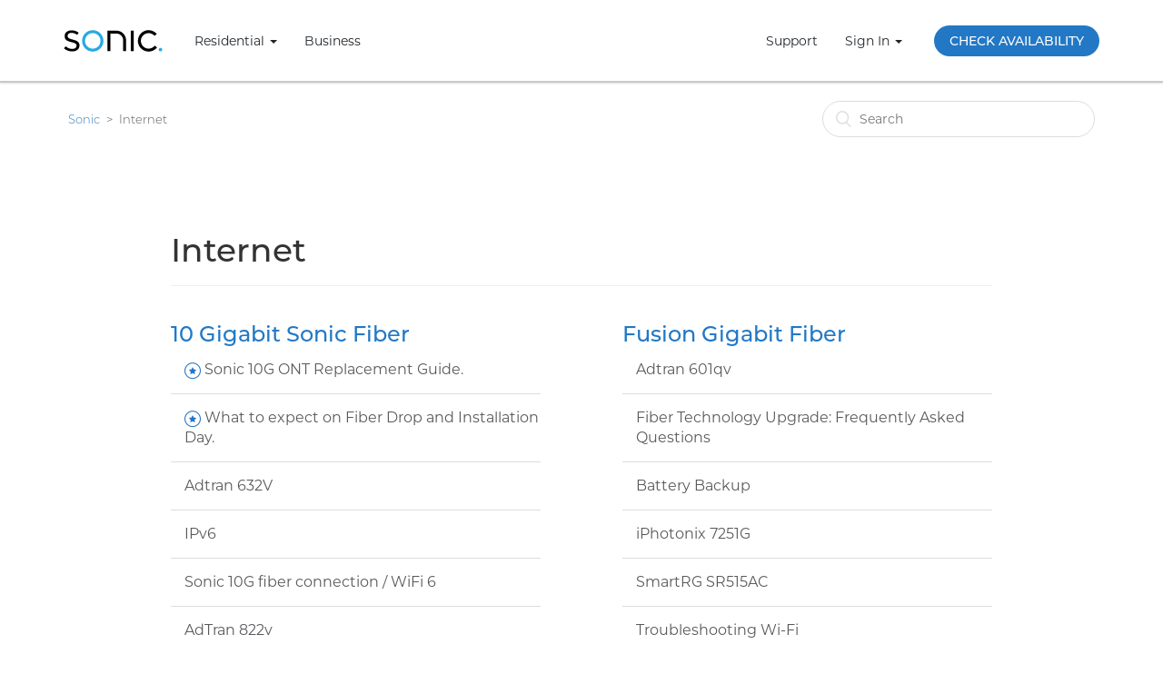

--- FILE ---
content_type: text/html; charset=utf-8
request_url: https://help.sonic.com/hc/en-us/categories/204473868-Internet
body_size: 8634
content:
<!DOCTYPE html>
<html dir="ltr" lang="en-US">
<head>
  <meta charset="utf-8" />
  <!-- v26823 -->


  <title>Internet &ndash; Sonic</title>

  <meta name="csrf-param" content="authenticity_token">
<meta name="csrf-token" content="">

  <link rel="canonical" href="https://help.sonic.com/hc/en-us/categories/204473868-Internet">
<link rel="alternate" hreflang="en-us" href="https://help.sonic.com/hc/en-us/categories/204473868-Internet">
<link rel="alternate" hreflang="x-default" href="https://help.sonic.com/hc/en-us/categories/204473868-Internet">

  <link rel="stylesheet" href="//static.zdassets.com/hc/assets/application-f34d73e002337ab267a13449ad9d7955.css" media="all" id="stylesheet" />
    <!-- Entypo pictograms by Daniel Bruce — www.entypo.com -->
    <link rel="stylesheet" href="//static.zdassets.com/hc/assets/theming_v1_support-e05586b61178dcde2a13a3d323525a18.css" media="all" />
  <link rel="stylesheet" type="text/css" href="/hc/theming_assets/1291260/3087948/style.css?digest=36423955794327">

  <link rel="icon" type="image/x-icon" href="/hc/theming_assets/01J9VWW231A6DNR83VCC34H6H7">

    <script src="//static.zdassets.com/hc/assets/jquery-ed472032c65bb4295993684c673d706a.js"></script>
    

  <meta name="viewport" content="width=device-width, initial-scale=1.0" />
<link type="text/css" rel="stylesheet" href="//cdn.jsdelivr.net/bootstrap/3.3.5/css/bootstrap.min.css" media="all">


<style type="text/css">
#scnry-hightail h2, #scnry-hightail .h2, #scnry-hightail .sidebar-articles h3 {
  font-style: normal;
  font-weight: 300; }

body, #scnry-hightail #confirmform p, #scnry-hightail h4, #scnry-hightail .h4, #scnry-hightail h5, #scnry-hightail .h5, #scnry-hightail p.lede.sans, #scnry-hightail .footer-blog-post-title {
  font-style: normal;
  font-weight: normal; }

#scnry-hightail .btn, #scnry-hightail .user-nav .login, #scnry-hightail .mktoForm button.mktoButton, #scnry-hightail .primary, #scnry-hightail .hero-heading, #scnry-hightail .main-navigation, #scnry-hightail .footer-hightail-icon-label, #scnry-hightail .footer-blog-post-date, #scnry-hightail .article-vote-question, #scnry-hightail .article-vote-count, #scnry-hightail .article-vote-up, #scnry-hightail .article-vote-down {
  font-style: normal;
  font-weight: normal; }

#scnry-hightail .sales-phone-location, #scnry-hightail .mktoForm .mktoRequiredField label.mktoLabel, #scnry-hightail #confirmform h2, #scnry-hightail h1, #scnry-hightail .h1, #scnry-hightail h3, #scnry-hightail .h3, #scnry-hightail p.bold {
  font-style: normal;
  font-weight: normal; }

#scnry-hightail .footer-numbers-title, #scnry-hightail .footer-newsletter-divider, #scnry-hightail .footer-blog-preview-title, #scnry-hightail .status-bar-label {
  font-style: normal;
  font-weight: normal; }

#scnry-hightail h1.secondary, #scnry-hightail h2.secondary, #scnry-hightail h3.secondary, #scnry-hightail h4.secondary, #scnry-hightail h5.secondary, #scnry-hightail h6.secondary, #scnry-hightail .page-hero-title, #scnry-hightail p.lede {
  font-style: normal;
  font-weight: normal; }
  
#strong, #b {
  font-style: normal;
  font-weight: normal; }
</style>

<style>body{font-family:Sonic,Montserrat,"Helvetica Neue",Arial,sans-serif}.navbar{margin-bottom:0;border-color:#ccc;background-color:#fff;box-shadow:0 2px 2px 0 rgba(0,0,0,.125)}.navbar>.container{min-height:69px}@media(min-width: 768px){.navbar>.container{display:flex;align-items:center;position:relative;min-height:89px}}@media(max-width: 767px){.navbar .navbar-header{display:flex;align-items:center;min-height:69px}}@media(min-width: 768px){.navbar .navbar-header{flex:0 0 auto;float:none}}.navbar .logo{margin-top:0;margin-bottom:0;margin-right:0;padding-left:0;padding-right:0}@media(max-width: 767px){.navbar .logo{flex:0 0 auto;order:1;margin-left:10px}}.navbar .logo img{display:block;width:auto;height:20px}@media(min-width: 768px){.navbar .logo img{height:24px}}.navbar .navbar-toggle{flex:0 0 auto;order:0;margin-left:10px;margin-right:0}@media(min-width: 375px){.navbar .navbar-toggle{margin-left:15px}}.navbar .region-navbar-cta{display:flex;align-items:center;position:absolute;top:0;right:10px;height:69px}@media(min-width: 375px){.navbar .region-navbar-cta{right:15px}}@media(min-width: 768px){.navbar .region-navbar-cta{display:block;position:static;height:auto;flex:0 0 auto}}.navbar .navbar-cta{display:flex;flex-direction:row-reverse}.navbar .navbar-cta a{border-radius:4px;padding:12px 8px;color:#fff;font-size:10px;line-height:1;font-weight:500;text-transform:uppercase;background-color:#2278c5}.navbar .navbar-cta a:hover,.navbar .navbar-cta a:focus{text-decoration:none;background-color:#4194de}@media(min-width: 375px){.navbar .navbar-cta a{border-radius:17px;padding:11px 16px;font-size:12px}}@media(min-width: 414px){.navbar .navbar-cta a{padding:10px 17px;font-size:14px}}@media(min-width: 768px){.navbar .navbar-collapse{flex:1 0 auto}}@media(max-width: 767px){.navbar .region-navigation{padding-top:10px;padding-bottom:10px}}@media(min-width: 768px){.navbar .region-navigation{display:flex;flex-direction:row-reverse;align-items:center}}@media(max-width: 767px){.navbar .navbar-nav{margin-top:0;margin-bottom:0}}@media(min-width: 768px){.navbar .navbar-nav{position:static;left:auto;bottom:auto}}@media(min-width: 768px){.navbar .navbar-right{margin-right:0}}.navbar .nav li{margin-bottom:0;font-size:14px;line-height:1}.navbar .nav li .dropdown-toggle{display:block}@media(max-width: 767px){.navbar .nav li .dropdown-toggle{padding:10px 15px}}.navbar .nav .dropdown-menu .divider{margin:0;height:10px;background-color:rgba(0,0,0,0)}@media(min-width: 768px){.navbar .nav>li>a{height:auto}.navbar .nav>li>a:hover,.navbar .nav>li>a:focus{background-color:rgba(0,0,0,0)}.navbar .nav>li>a.active-trail{color:#2278c5}}@media(max-width: 767px){.navbar .caret{display:none}}@media(max-width: 767px){.snc-nav-wrapper .dropdown>a{background-image:url("data:image/svg+xml,%3Csvg width='128px' height='128px' viewBox='0 0 128 128' version='1.1' xmlns='http://www.w3.org/2000/svg' xmlns:xlink='http://www.w3.org/1999/xlink'%3E%3Cg stroke='none' stroke-width='1' fill='none' fill-rule='evenodd'%3E%3Cpolygon fill='%23CCCCCC' points='48 0 48 48 0 48 0 80 48 80 48 128 80 128 80 80 128 80 128 48 80 48 80 0'%3E%3C/polygon%3E%3C/g%3E%3C/svg%3E");background-position:calc(100% - 15px) center;background-repeat:no-repeat;background-size:12px 12px}}@media(max-width: 767px){.snc-nav-wrapper .dropdown.open>a{background-image:url("data:image/svg+xml,%3Csvg width='128px' height='128px' viewBox='0 0 128 128' version='1.1' xmlns='http://www.w3.org/2000/svg' xmlns:xlink='http://www.w3.org/1999/xlink'%3E%3Cg stroke='none' stroke-width='1' fill='none' fill-rule='evenodd'%3E%3Cpolygon fill='%23CCCCCC' points='0 48 0 80 128 80 128 48'%3E%3C/polygon%3E%3C/g%3E%3C/svg%3E")}}.navbar-default .navbar-nav>li>a{color:#212529}@media(max-width: 767px){.navbar-default .navbar-nav>li>a:hover,.navbar-default .navbar-nav>li>a:focus{color:#fff;background-color:#2278c5}}.navbar-default .navbar-nav>li>a.snc-navbar-nav-item-highlight{color:#2278c5;font-weight:500;text-transform:uppercase}@media(max-width: 767px){.navbar-default .navbar-nav>li>a.snc-navbar-nav-item-highlight:hover,.navbar-default .navbar-nav>li>a.snc-navbar-nav-item-highlight:focus{color:#fff;background-color:#2278c5}}.navbar-default .navbar-nav>.open>a,.navbar-default .navbar-nav>.open>a:hover,.navbar-default .navbar-nav>.open>a:focus{color:#212529;background-color:rgba(0,0,0,0)}@media(max-width: 767px){.navbar-default .navbar-nav>.open>a:hover{color:#fff;background-color:#2278c5}}@media(max-width: 767px){.navbar-default .navbar-nav .open .dropdown-menu>li>a,.navbar-default .navbar-nav .open .dropdown-menu>li>a:focus{color:#212529;background-color:rgba(0,0,0,0)}.navbar-default .navbar-nav .open .dropdown-menu>li>a:hover{color:#fff;background-color:#2278c5}}@media(min-width: 768px){.navbar-nav{display:flex;flex-wrap:wrap;float:none;max-width:398px}}@media(min-width: 992px){.navbar-nav{flex-wrap:nowrap;max-width:none}}@media(min-width: 992px){.navbar-nav>li.snc-ml-lg-auto{margin-left:auto}}@media(min-width: 992px){.navbar-nav>li .dropdown-menu.dropdown-menu-r-lg{left:auto;right:0}}@media(min-width: 768px){.navbar-nav>li>a,.navbar-nav>li>.dropdown-toggle{padding:5px 10px}}@media(min-width: 992px){.navbar-nav>li>a,.navbar-nav>li>.dropdown-toggle{padding-top:10px;padding-bottom:10px}}@media(min-width: 1200px){.navbar-nav>li>a,.navbar-nav>li>.dropdown-toggle{padding-left:15px;padding-right:15px}}.dropdown-menu{border-color:#2278c5;border-width:4px 0 0;padding-top:10px;padding-bottom:10px}@media(max-width: 767px){.dropdown-menu{padding:0}}@media(min-width: 768px){.dropdown-menu{float:none}}.dropdown-menu>li>a{color:#212529;line-height:1}@media(max-width: 767px){.dropdown-menu>li>a{padding:10px 30px}}@media(min-width: 768px){.dropdown-menu>li>a{padding:5px 15px}}.dropdown-menu>li>a:hover,.dropdown-menu>li>a:active{color:#fff;background-color:#2278c5}.snc-subnav{list-style:none;padding-left:0}.snc-subnav>li>a{display:block;color:#212529}@media(max-width: 767px){.snc-subnav>li>a{padding:5px 15px 5px 35px;line-height:20px}}@media(min-width: 768px){.snc-subnav>li>a{padding:5px 10px 5px 30px}}.snc-subnav>li>a:hover,.snc-subnav>li>a:active{color:#fff;text-decoration:none;background-color:#2278c5}@media(min-width: 768px){.snc-nav-wrapper{margin-left:10px;margin-right:10px}}@media(min-width: 1200px){.snc-nav-wrapper{margin-left:20px;margin-right:20px}}.navbar .container{max-width:none}.navbar [role=button]{border-width:0;border-radius:0;text-align:match-parent}.navbar .nav li [role=button]{font-size:14px}.navbar>.nav>li{line-height:1}.navbar .dropdown-toggle{vertical-align:initial}.navbar .dropdown-toggle::after{content:none;display:none}.navbar .dropdown-menu [role=separator]{border-width:0}.snc-footer{color:#fff;font-size:16px;line-height:1.375;background-color:#000}@media(min-width: 768px){.snc-footer{display:flex}}.snc-footer h3{color:#fff;font-size:16px;line-height:1.375;font-weight:700}.snc-footer p,.snc-footer li{font-size:16px;line-height:1.375}.snc-footer a{color:#fff}.snc-footer__inner{padding-top:40px;padding-bottom:40px}@media(min-width: 768px){.snc-footer__inner{display:flex;flex-wrap:wrap}}@media(max-width: 767px){.snc-footer__logo{margin-bottom:20px}}.snc-footer__logo img{width:120px;height:auto}.snc-footer__nav{margin-bottom:20px}@media(min-width: 768px){.snc-footer__nav{width:560px;margin-left:auto}}@media(min-width: 992px){.snc-footer__nav{margin-right:auto}}@media(min-width: 1200px){.snc-footer__nav{width:720px}}.snc-footer__nav h3{margin-bottom:10px;font-size:12px;line-height:1.34375;text-transform:uppercase}.snc-footer__nav ul{list-style-type:none;margin-top:10px;margin-bottom:10px;padding-left:0}.snc-footer__nav ul:last-child{margin-bottom:0}.snc-footer__nav li{margin-top:5px;margin-bottom:5px;font-size:12px;line-height:1.34375}.snc-footer__nav li:last-child{margin-bottom:0}.snc-footer__nav-group-set{display:flex;flex-wrap:wrap;gap:20px}@media(min-width: 768px){.snc-footer__nav-group-set{flex-wrap:nowrap}}.snc-footer__nav-group{width:calc(50% - 10px)}@media(min-width: 768px){.snc-footer__nav-group{width:125px}}@media(min-width: 1200px){.snc-footer__nav-group{width:165px}}@media(max-width: 991px){.snc-footer__phone{margin-bottom:20px}}@media(min-width: 768px){.snc-footer__phone{width:100%}}@media(min-width: 992px){.snc-footer__phone{width:auto;font-size:24px;line-height:1;text-align:right}}@media(max-width: 767px){.snc-footer__social{margin-bottom:25px}}@media(min-width: 768px){.snc-footer__social{flex:1 1 auto;order:5;display:flex;justify-content:flex-end;align-items:flex-end}}.snc-footer__social a{display:flex;align-items:center;width:24px;height:24px;margin:5px}.snc-footer__social img{width:100%}.snc-footer__social-header h3{margin-bottom:10px;font-size:12px;line-height:1.34375;text-transform:uppercase}.snc-footer__social-set{display:flex;gap:10px;margin:-5px}.snc-footer__legal{display:flex;flex-wrap:wrap;gap:5px 20px;font-size:12px;line-height:1.34375}@media(min-width: 768px){.snc-footer__legal{align-content:flex-end;width:calc(100% - 344px)}}.snc-footer__legal-ypc a{display:flex;align-items:center;gap:5px}.snc-footer__legal-ypc a svg{width:30px;height:14px}.snc-footer .container{max-width:none}.snc-footer h3{margin-top:0}</style>

  <script type="text/javascript" src="/hc/theming_assets/1291260/3087948/script.js?digest=36423955794327"></script>
</head>
<body class="">
  
  
  

  <header id="navbar" role="banner" class="navbar navbar-static-top navbar-default">
  <div class="container">
    <div class="navbar-header">
      <a
        href="https://www.sonic.com/"
        class="logo navbar-btn pull-left"
      >
        <img
          src="/hc/theming_assets/01KAC7M6AEQ3HP8H3VK5G4BNH5"
          alt="Sonic"
          width="1000"
          height="220"
        />
      </a>
      <button
        type="button"
        class="navbar-toggle collapsed"
        data-toggle="collapse"
        data-target="#snc-navbar-collapse"
        aria-expanded="false"
      >
        <span class="sr-only">Toggle navigation</span>
        <span class="icon-bar"></span>
        <span class="icon-bar"></span>
        <span class="icon-bar"></span>
      </button>
    </div>
    <div
      class="collapse navbar-collapse"
      id="snc-navbar-collapse"
    >
      <nav role="navigation">
        <div class="snc-nav-wrapper">
          <ul class="nav navbar-nav">
            <li class="dropdown">
              <a
                href="#"
                class="dropdown-toggle"
                data-toggle="dropdown"
                role="button"
                aria-haspopup="true"
                aria-expanded="false"
              >Residential <span class="caret"></span></a>
              <ul class="dropdown-menu">
                <li>
                  <a href="https://www.sonic.com/residential/internet">Fiber Internet</a>
                </li>
                <li>
                  <a href="https://www.sonic.com/residential/phone">Phone</a>
                </li>
                <li>
                  <a href="https://www.sonic.com/tv">TV</a>
                </li>
                <li>
                  <a href="https://www.sonic.com/wifi">WiFi</a>
                </li>
                <li role="separator" class="divider"></li>
                <li>
                  <a href="https://www.sonic.com/communities">Communities</a>
                </li>
                <li>
                  <a href="https://www.sonic.com/referrals">Referral Program</a>
                </li>
              </ul>
            </li>
            <li>
              <a href="https://www.sonic.com/business">Business</a>
            </li>
            <li class="snc-ml-lg-auto">
              <a href="https://www.sonic.com/support">Support</a>
            </li>
            <li class="dropdown">
              <a
                href="#"
                class="dropdown-toggle"
                data-toggle="dropdown"
                role="button"
                aria-haspopup="true"
                aria-expanded="false"
              >Sign In <span class="caret"></span></a>
              <ul class="dropdown-menu dropdown-menu-r-lg">
                <li>
                  <a href="https://members.sonic.net/">Member Tools</a>
                </li>
                <li>
                  <a href="https://webmail.sonic.net/">Webmail</a>
                </li>
              </ul>
            </li>
          </ul>
        </div>
      </nav>
    </div>
    <div class="region-navbar-cta">
      <div class="navbar-cta">
        <a href="https://www.sonic.com/availability">Check Availability</a>
      </div>
    </div>
  </div>
  <script>
    document.addEventListener('DOMContentLoaded', function() {
      document.querySelectorAll('[data-toggle="collapse"]').forEach(function(collapse_toggle) {
        collapse_toggle.addEventListener('click', function(event) {
          event.preventDefault();

          let collapse_button = event.target.dataset.target ? event.target : event.target.closest('[data-target]');
          collapse_button.classList.toggle('collapsed');

          let status = collapse_button.getAttribute('aria-expanded');
          status = status == 'true' ? 'false' : 'true';
          collapse_button.setAttribute('aria-expanded', status);

          let collapse_target = document.querySelector(collapse_button.dataset.target);
          collapse_target.classList.toggle('in');

          status = collapse_target.getAttribute('aria-expanded');
          status = status == 'true' ? 'false' : 'true';
          collapse_target.setAttribute('aria-expanded', status);
        });
      });
      document.querySelectorAll('[data-toggle="dropdown"]').forEach(function(dropdown_toggle) {
        dropdown_toggle.addEventListener('click', function(event) {
          event.preventDefault();

          let status = event.target.getAttribute('aria-expanded');
          status = status == 'true' ? 'false' : 'true';
          event.target.setAttribute('aria-expanded', status);

          let dropdown_target = event.target.closest('.dropdown');
          dropdown_target.classList.toggle('open');
        });
      });
      window.addEventListener('click', function(event) {
        if (!event.target.matches('[data-toggle="dropdown"]')) {
          document.querySelectorAll('[data-toggle="dropdown"]').forEach(function(dropdown_toggle) {
            dropdown_toggle.setAttribute('aria-expanded', 'false');
  
            let dropdown_target = dropdown_toggle.closest('.dropdown');
            dropdown_target.classList.remove('open');
          });
        }
      });
    });
  </script>
</header>


  <main role="main">
    <div class="container-divider"></div>
<div class="container">
  <nav class="sub-nav">
    <ol class="breadcrumbs">
  
    <li title="Sonic">
      
        <a href="/hc/en-us">Sonic</a>
      
    </li>
  
    <li title="Internet">
      
        Internet
      
    </li>
  
</ol>

    <form role="search" class="search" data-search="" action="/hc/en-us/search" accept-charset="UTF-8" method="get"><input type="hidden" name="utf8" value="&#x2713;" autocomplete="off" /><input type="search" name="query" id="query" placeholder="Search" aria-label="Search" /></form>
  </nav>

  <div class="category-container">
    <div class="category-content">
      <header class="page-header">
        <h1>Internet</h1>
        
      </header>

      <div class="section-tree">
        
          <section class="section">
            <h3 class="section-tree-title">
              <a href="/hc/en-us/sections/1500001690101-10-Gigabit-Sonic-Fiber">10 Gigabit Sonic Fiber</a>
              
            </h3>
            
              <ul class="article-list">
                
                  <li class="article-list-item article-promoted">
                    
                      <span data-title="Promoted article" class="icon-star"></span>
                    
                    <a href="/hc/en-us/articles/27439806936855-Sonic-10G-ONT-Replacement-Guide" class="article-list-link">Sonic 10G ONT Replacement Guide.</a>
                  </li>
                
                  <li class="article-list-item article-promoted">
                    
                      <span data-title="Promoted article" class="icon-star"></span>
                    
                    <a href="/hc/en-us/articles/27424904410519-What-to-expect-on-Fiber-Drop-and-Installation-Day" class="article-list-link">What to expect on Fiber Drop and Installation Day.</a>
                  </li>
                
                  <li class="article-list-item">
                    
                    <a href="/hc/en-us/articles/28432007146647-Adtran-632V" class="article-list-link">Adtran 632V</a>
                  </li>
                
                  <li class="article-list-item">
                    
                    <a href="/hc/en-us/articles/15676915256343-IPv6" class="article-list-link">IPv6</a>
                  </li>
                
                  <li class="article-list-item">
                    
                    <a href="/hc/en-us/articles/8505092655895-Sonic-10G-fiber-connection-WiFi-6" class="article-list-link">Sonic 10G fiber connection / WiFi 6</a>
                  </li>
                
                  <li class="article-list-item">
                    
                    <a href="/hc/en-us/articles/7637193333271-AdTran-822v" class="article-list-link">AdTran 822v</a>
                  </li>
                
              </ul>
              
                <a href="/hc/en-us/sections/1500001690101-10-Gigabit-Sonic-Fiber" class="see-all-articles">
                  See all 7 articles
                </a>
              
            
          </section>
        
          <section class="section">
            <h3 class="section-tree-title">
              <a href="/hc/en-us/sections/207109788-Fusion-Gigabit-Fiber">Fusion Gigabit Fiber</a>
              
            </h3>
            
              <ul class="article-list">
                
                  <li class="article-list-item">
                    
                    <a href="/hc/en-us/articles/24089220905879-Adtran-601qv" class="article-list-link">Adtran 601qv</a>
                  </li>
                
                  <li class="article-list-item">
                    
                    <a href="/hc/en-us/articles/4417350026007-Fiber-Technology-Upgrade-Frequently-Asked-Questions" class="article-list-link">Fiber Technology Upgrade: Frequently Asked Questions</a>
                  </li>
                
                  <li class="article-list-item">
                    
                    <a href="/hc/en-us/articles/360017763933-Battery-Backup" class="article-list-link">Battery Backup</a>
                  </li>
                
                  <li class="article-list-item">
                    
                    <a href="/hc/en-us/articles/360017192993-iPhotonix-7251G" class="article-list-link">iPhotonix 7251G</a>
                  </li>
                
                  <li class="article-list-item">
                    
                    <a href="/hc/en-us/articles/115001685114-SmartRG-SR515AC" class="article-list-link">SmartRG SR515AC</a>
                  </li>
                
                  <li class="article-list-item">
                    
                    <a href="/hc/en-us/articles/115010466187-Troubleshooting-Wi-Fi" class="article-list-link">Troubleshooting Wi-Fi</a>
                  </li>
                
              </ul>
              
                <a href="/hc/en-us/sections/207109788-Fusion-Gigabit-Fiber" class="see-all-articles">
                  See all 16 articles
                </a>
              
            
          </section>
        
          <section class="section">
            <h3 class="section-tree-title">
              <a href="/hc/en-us/sections/207109768-Fusion-ADSL2-VDSL2">Fusion ADSL2+ &amp; VDSL2</a>
              
            </h3>
            
              <ul class="article-list">
                
                  <li class="article-list-item">
                    
                    <a href="/hc/en-us/articles/360023989613-Portforwarding-Minecraft-Servers-for-4111n-and-5268AC-Modems" class="article-list-link">Portforwarding Minecraft Servers for 4111n and 5268AC Modems</a>
                  </li>
                
                  <li class="article-list-item">
                    
                    <a href="/hc/en-us/articles/360021010454-SmartRG-SR516AC" class="article-list-link">SmartRG SR516AC</a>
                  </li>
                
                  <li class="article-list-item">
                    
                    <a href="/hc/en-us/articles/360009880293-Static-IP-Service" class="article-list-link">Static IP Service</a>
                  </li>
                
                  <li class="article-list-item">
                    
                    <a href="/hc/en-us/articles/115004434294-SmartRG-SR515AC" class="article-list-link">SmartRG SR515AC</a>
                  </li>
                
                  <li class="article-list-item">
                    
                    <a href="/hc/en-us/articles/115007079647-RF-EM-Interference" class="article-list-link">RF/EM Interference</a>
                  </li>
                
                  <li class="article-list-item">
                    
                    <a href="/hc/en-us/articles/115007032647-Troubleshooting-Intermittent-Sync" class="article-list-link">Troubleshooting Intermittent Sync</a>
                  </li>
                
              </ul>
              
                <a href="/hc/en-us/sections/207109768-Fusion-ADSL2-VDSL2" class="see-all-articles">
                  See all 25 articles
                </a>
              
            
          </section>
        
          <section class="section">
            <h3 class="section-tree-title">
              <a href="/hc/en-us/sections/207124867-Fusion-IP-Broadband">Fusion IP Broadband</a>
              
            </h3>
            
              <ul class="article-list">
                
                  <li class="article-list-item">
                    
                    <a href="/hc/en-us/articles/360059074954-How-to-configure-your-AT-T-modem-for-use-with-a-3rd-party-router" class="article-list-link">How to configure your AT&amp;T modem for use with a 3rd party router</a>
                  </li>
                
                  <li class="article-list-item">
                    
                    <a href="/hc/en-us/articles/1500000066642-BGW320" class="article-list-link">BGW320</a>
                  </li>
                
                  <li class="article-list-item">
                    
                    <a href="/hc/en-us/articles/115010633128-Wi-Fi-Troubleshooting" class="article-list-link">Wi-Fi Troubleshooting</a>
                  </li>
                
                  <li class="article-list-item">
                    
                    <a href="/hc/en-us/articles/115010633068-Bandwidth-Saturation" class="article-list-link">Bandwidth Saturation</a>
                  </li>
                
                  <li class="article-list-item">
                    
                    <a href="/hc/en-us/articles/115007199928-What-Speeds-Can-I-Expect-on-IP-Broadband" class="article-list-link">What Speeds Can I Expect on IP Broadband?</a>
                  </li>
                
                  <li class="article-list-item">
                    
                    <a href="/hc/en-us/articles/235675848-Fusion-IP-Broadband-Troubleshooting" class="article-list-link">Fusion IP Broadband Troubleshooting</a>
                  </li>
                
              </ul>
              
            
          </section>
        
          <section class="section">
            <h3 class="section-tree-title">
              <a href="/hc/en-us/sections/360002023614-Sonic-WiFi">Sonic WiFi</a>
              
            </h3>
            
              <ul class="article-list">
                
                  <li class="article-list-item">
                    
                    <a href="/hc/en-us/articles/360009813293-Sonic-WiFi-Powered-by-eero" class="article-list-link">Sonic WiFi Powered by eero</a>
                  </li>
                
              </ul>
              
            
          </section>
        
          <section class="section">
            <h3 class="section-tree-title">
              <a href="/hc/en-us/sections/31619928120983-Enterprise-Level-Service">Enterprise Level Service</a>
              
            </h3>
            
              <ul class="article-list">
                
                  <li class="article-list-item">
                    
                    <a href="/hc/en-us/articles/31619985721751-IPv6-for-Enterprise-Services" class="article-list-link">IPv6 for Enterprise Services</a>
                  </li>
                
              </ul>
              
            
          </section>
        
      </div>
    </div>
  </div>
</div>

  </main>

  <div class="snc-footer">
  <div class="container">
    <h2 class="sr-only">Footer</h2>
    <div class="snc-footer__inner">
      <div class="snc-footer__logo">
        <a href="https://www.sonic.com/">
          <img
            src="/hc/theming_assets/01KAC7M6DZ61W7GMGY8TSSF81J"
            alt="Sonic"
            width="1000"
            height="220"
          />
        </a>
      </div>
      <div class="snc-footer__nav">
        <div class="snc-footer__nav-group-set">
          <div class="snc-footer__nav-group">
            <h3>Residential</h3>
            <ul>
              <li><a href="https://www.sonic.com/residential/internet">Fiber Internet</a></li>
              <li><a href="https://www.sonic.com/residential/phone">Phone</a></li>
              <li><a href="https://www.sonic.com/tv">TV</a></li>
              <li><a href="https://www.sonic.com/wifi">WiFi</a></li>
              <li><a href="https://www.sonic.com/availability">Check Availability</a></li>
            </ul>
            <ul>
              <li><a href="https://www.sonic.com/communities">Communities</a></li>
              <li><a href="https://www.sonic.com/referrals">Referral Program</a></li>
              <li><a href="https://www.sonic.com/broadband-facts">Broadband Consumer Labels</a></li>
            </ul>
          </div>
          <div class="snc-footer__nav-group">
            <h3>Business</h3>
            <ul>
              <li><a href="https://www.sonic.com/business">Internet</a></li>
              <li><a href="https://www.sonic.com/business/voice">Sonic Business Voice</a></li>
              <li><a href="https://www.sonic.com/business/colocation">Colocation</a></li>
            </ul>
            <ul>
              <li><a href="https://www.sonic.com/account-team">Account Team Members</a></li>
            </ul>
          </div>
          <div class="snc-footer__nav-group">
            <h3>About Us</h3>
            <ul>
              <li><a href="https://www.sonic.com/about-us">Our Mission</a></li>
              <li><a href="https://www.sonic.com/transparency">Transparency</a></li>
              <li><a href="https://www.sonic.com/press">Press Room</a></li>
              <li><a href="https://www.sonic.com/blog">Blog</a></li>
              <li><a href="https://www.sonic.com/reviews">Reviews</a></li>
              <li><a href="https://www.sonic.com/careers">Careers</a></li>
            </ul>
          </div>
          <div class="snc-footer__nav-group">
            <h3>Support</h3>
            <ul>
              <li><a href="https://www.sonic.com/support">Technical and Billing</a></li>
              <li><a href="https://help.sonic.com/hc">Knowledge Base</a></li>
              <li><a href="https://forums.sonic.net/">Forums</a></li>
              <li><a href="https://help.sonic.com/hc/en-us/categories/204473868-Internet">Setup Guides &amp; Product Information</a></li>
              <li><a href="https://www.sonic.com/speedtest">Speed Test</a></li>
              <li><a href="https://sonicstatus.com/">Sonic Network Status</a></li>
              <li><a href="https://www.sonic.com/fusion-global-calling-rates">International Calling Rates</a></li>
            </ul>
          </div>
        </div>
      </div>
      <div class="snc-footer__phone">
        <a href="tel:1-888-766-4233">(888) 766-4233</a>
      </div>
      <div class="snc-footer__social">
        <div class="snc-footer__social-inner">
          <div class="snc-footer__social-header">
            <h3>Join the community</h3>
          </div>
          <div class="snc-footer__social-set">
            <a href="https://www.instagram.com/sonic/">
              <img
                src="/hc/theming_assets/01KAC7M5Y0RM3KHB92421D488J"
                alt="Instagram"
                width="35"
                height="35"
              />
            </a>
            <a href="https://twitter.com/sonic">
              <img
                src="/hc/theming_assets/01J9VWVZFNR4Y13SPQVZ85MPX6"
                alt="Twitter"
                width="41"
                height="33"
              />
            </a>
            <a href="https://www.youtube.com/@SonicInternetPhone">
              <img
                src="/hc/theming_assets/01J9VWVZX6VAVD5BBEX87CZAYY"
                alt="YouTube"
                width="42"
                height="29"
              />
            </a>
            <a href="https://www.facebook.com/sonicnet/">
              <img
                src="/hc/theming_assets/01J9VWVZ24MP2KTRCENY8S3PXY"
                alt="Facebook"
                width="35"
                height="35"
              />
            </a>
            <a href="https://www.linkedin.com/company/sonicinternet/">
              <img
                src="/hc/theming_assets/01J9VWVZR1JQW40GSMPBHVFE5V"
                alt="LinkedIn"
                width="34"
                height="34"
              />
            </a>
            <a href="https://www.yelp.com/biz/sonic-santa-rosa-2">
              <img
                src="/hc/theming_assets/01KAC7M654K7WFM8PSZQ3PKMRY"
                alt="Yelp"
                width="35"
                height="45"
              />
            </a>
          </div>
        </div>
      </div>
      <div class="snc-footer__legal">
        <div>©<span id="footer-current-year">2025</span> Sonic. All rights reserved.</div>
        <div>
          <a
            href="https://help.sonic.com/hc/en-us/articles/23381773796887-Website-Policy"
          >Website Privacy Policy</a>
        </div>
        <div>
          <a
            href="https://help.sonic.com/hc/en-us/articles/23381773796887-Website-Policy#ccpa/cpra_privacy_notice"
          >California Privacy Notice</a>
        </div>
        <div class="snc-footer__legal-ypc">
          <a href="https://www.sonic.com/your-privacy-choices">
            <span>Your Privacy Choices</span>
            <svg x="0px" y="0px" viewBox="0 0 30 14">
              <path fill-rule="evenodd" clip-rule="evenodd" fill="#FFFFFF" d="M7.4,12.8h6.8l3.1-11.6H7.4C4.2,1.2,1.6,3.8,1.6,7S4.2,12.8,7.4,12.8z"></path>
              <path fill-rule="evenodd" clip-rule="evenodd" fill="#0066FF" d="M22.6,0H7.4c-3.9,0-7,3.1-7,7s3.1,7,7,7h15.2c3.9,0,7-3.1,7-7S26.4,0,22.6,0zM1.6,7c0-3.2,2.6-5.8,5.8-5.8h9.9l-3.1,11.6H7.4C4.2,12.8,1.6,10.2,1.6,7z"></path>
              <path fill="#FFFFFF" d="M24.6,4c0.2,0.2,0.2,0.6,0,0.8l0,0L22.5,7l2.2,2.2c0.2,0.2,0.2,0.6,0,0.8c-0.2,0.2-0.6,0.2-0.8,0l0,0l-2.2-2.2L19.5,10c-0.2,0.2-0.6,0.2-0.8,0c-0.2-0.2-0.2-0.6,0-0.8l0,0L20.8,7l-2.2-2.2c-0.2-0.2-0.2-0.6,0-0.8c0.2-0.2,0.6-0.2,0.8,0l0,0l2.2,2.2L23.8,4C24,3.8,24.4,3.8,24.6,4z"></path>
              <path fill="#0066FF" d="M12.7,4.1c0.2,0.2,0.3,0.6,0.1,0.8l0,0L8.6,9.8C8.5,9.9,8.4,10,8.3,10c-0.2,0.1-0.5,0.1-0.7-0.1l0,0L5.4,7.7c-0.2-0.2-0.2-0.6,0-0.8c0.2-0.2,0.6-0.2,0.8,0l0,0L8,8.6l3.8-4.5C12,3.9,12.4,3.9,12.7,4.1z"></path>
            </svg>
          </a>
        </div>
        <div>
          <a
            href="https://help.sonic.com/hc/en-us/articles/235963988-Sonic-net-Policies"
          >Customer Privacy Policy</a>
        </div>
        <div>
          <a
            href="https://www.sonic.com/business/terms"
          >Terms of Use</a>
        </div>
      </div>
    </div>
  </div>
  <script>
    document.addEventListener('DOMContentLoaded', function() {
      var year = document.getElementById('footer-current-year');
      year.textContent = new Date().getFullYear();
    });
  </script>
</div>



  <!-- / -->

  
  <script src="//static.zdassets.com/hc/assets/en-us.f90506476acd6ed8bfc8.js"></script>
  

  <script type="text/javascript">
  /*

    Greetings sourcecode lurker!

    This is for internal Zendesk and legacy usage,
    we don't support or guarantee any of these values
    so please don't build stuff on top of them.

  */

  HelpCenter = {};
  HelpCenter.account = {"subdomain":"sonickb","environment":"production","name":"Sonic"};
  HelpCenter.user = {"identifier":"da39a3ee5e6b4b0d3255bfef95601890afd80709","email":null,"name":"","role":"anonymous","avatar_url":"https://assets.zendesk.com/hc/assets/default_avatar.png","is_admin":false,"organizations":[],"groups":[]};
  HelpCenter.internal = {"asset_url":"//static.zdassets.com/hc/assets/","web_widget_asset_composer_url":"https://static.zdassets.com/ekr/snippet.js","current_session":{"locale":"en-us","csrf_token":null,"shared_csrf_token":null},"usage_tracking":{"event":"category_viewed","data":"BAh7CDoQY2F0ZWdvcnlfaWRpBAwGMAw6C2xvY2FsZUkiCmVuLXVzBjoGRVQ6Cl9tZXRheww6D2FjY291bnRfaWRpA/yzEzoTaGVscF9jZW50ZXJfaWRpBHfS8gs6DWJyYW5kX2lkaQNMHi86DHVzZXJfaWQwOhN1c2VyX3JvbGVfbmFtZUkiDkFOT05ZTU9VUwY7B1Q7BkkiCmVuLXVzBjsHVDoaYW5vbnltb3VzX3RyYWNraW5nX2lkMA==--a4b03660d47c51ffaacddfa9c7ea8edbfe130b09","url":"https://help.sonic.com/hc/activity"},"current_record_id":null,"current_record_url":null,"current_record_title":null,"current_text_direction":"ltr","current_brand_id":3087948,"current_brand_name":"Sonic","current_brand_url":"https://sonickb.zendesk.com","current_brand_active":true,"current_path":"/hc/en-us/categories/204473868-Internet","show_autocomplete_breadcrumbs":true,"user_info_changing_enabled":false,"has_user_profiles_enabled":true,"has_end_user_attachments":true,"user_aliases_enabled":false,"has_anonymous_kb_voting":true,"has_multi_language_help_center":true,"show_at_mentions":true,"embeddables_config":{"embeddables_web_widget":false,"embeddables_help_center_auth_enabled":false,"embeddables_connect_ipms":false},"answer_bot_subdomain":"static","gather_plan_state":"subscribed","has_article_verification":false,"has_gather":true,"has_ckeditor":false,"has_community_enabled":false,"has_community_badges":true,"has_community_post_content_tagging":false,"has_gather_content_tags":true,"has_guide_content_tags":true,"has_user_segments":true,"has_answer_bot_web_form_enabled":false,"has_garden_modals":false,"theming_cookie_key":"hc-da39a3ee5e6b4b0d3255bfef95601890afd80709-2-preview","is_preview":false,"has_search_settings_in_plan":true,"theming_api_version":1,"theming_settings":{"color_1":"#2278c5","color_2":"#ffffff","color_3":"#58595c","color_4":"#2278c5","color_5":"#ffffff","font_1":"Helvetica, Arial, sans-serif","font_2":"Helvetica, Arial, sans-serif","logo":"/hc/theming_assets/01J9VWW1NVV4727ARTMG16MJY5","favicon":"/hc/theming_assets/01J9VWW231A6DNR83VCC34H6H7","homepage_background_image":"/hc/theming_assets/01J9VWW2Q84YNJRJPJQE18DPQM","community_background_image":"/hc/theming_assets/01J9VWW3CP18C8RYPMYYG43PDN","community_image":"/hc/theming_assets/01KAC7M8EFKXB85K70GDN4PQKW"},"has_pci_credit_card_custom_field":false,"help_center_restricted":false,"is_assuming_someone_else":false,"flash_messages":[],"user_photo_editing_enabled":true,"user_preferred_locale":"en-us","base_locale":"en-us","login_url":"https://sonickb.zendesk.com/access?brand_id=3087948\u0026return_to=https%3A%2F%2Fhelp.sonic.com%2Fhc%2Fen-us%2Fcategories%2F204473868-Internet","has_alternate_templates":false,"has_custom_statuses_enabled":true,"has_hc_generative_answers_setting_enabled":true,"has_generative_search_with_zgpt_enabled":false,"has_suggested_initial_questions_enabled":false,"has_guide_service_catalog":true,"has_service_catalog_search_poc":false,"has_service_catalog_itam":false,"has_csat_reverse_2_scale_in_mobile":false,"has_knowledge_navigation":false,"has_unified_navigation":false,"has_csat_bet365_branding":false,"version":"v26823","dev_mode":false};
</script>

  
  <script src="//static.zdassets.com/hc/assets/moment-3b62525bdab669b7b17d1a9d8b5d46b4.js"></script>
  <script src="//static.zdassets.com/hc/assets/hc_enduser-2a5c7d395cc5df83aeb04ab184a4dcef.js"></script>
  
  
</body>
</html>

--- FILE ---
content_type: image/svg+xml
request_url: https://help.sonic.com/hc/theming_assets/01J9VWVZFNR4Y13SPQVZ85MPX6
body_size: -163
content:
<svg xmlns="http://www.w3.org/2000/svg" viewBox="0 0 40.97 33.44"><defs><style>.cls-1{fill:#fff;}</style></defs><g id="Layer_2" data-name="Layer 2"><g id="Layer_1-2" data-name="Layer 1"><g id="Group_22" data-name="Group 22"><path id="Twitter-12" class="cls-1" d="M41,3.92a16.16,16.16,0,0,1-4.82,1.29A8.34,8.34,0,0,0,39.85.56a18.86,18.86,0,0,1-5.34,2.07,8.41,8.41,0,0,0-11.87-.35A8.18,8.18,0,0,0,20,8.4a13.41,13.41,0,0,0,.17,1.89A24.07,24.07,0,0,1,2.84,1.6,8.38,8.38,0,0,0,5.42,12.79a8.13,8.13,0,0,1-3.79-1v.09A8.48,8.48,0,0,0,8.35,20.1a9.15,9.15,0,0,1-3.79.17,8.41,8.41,0,0,0,7.83,5.86A17,17,0,0,1,2,29.74a14.57,14.57,0,0,1-2-.08,23.82,23.82,0,0,0,12.91,3.78c15.49,0,23.93-12.82,23.93-23.93V8.4A18.73,18.73,0,0,0,41,3.92Z"/></g></g></g></svg>

--- FILE ---
content_type: image/svg+xml
request_url: https://help.sonic.com/hc/theming_assets/01KAC7M5Y0RM3KHB92421D488J
body_size: -70
content:
<svg xmlns="http://www.w3.org/2000/svg" width="34.5" height="34.5" viewBox="0 0 34.5 34.5">
  <path id="icon-instagram-11" d="M17.25,3.109c4.606,0,5.152.017,6.972.1,4.675.213,6.858,2.431,7.071,7.071.083,1.818.1,2.365.1,6.97s-.017,5.152-.1,6.97c-.214,4.636-2.392,6.858-7.071,7.071-1.82.083-2.363.1-6.972.1s-5.152-.017-6.97-.1c-4.686-.214-6.858-2.442-7.071-7.073-.083-1.818-.1-2.363-.1-6.97s.019-5.151.1-6.97C3.423,5.641,5.6,3.421,10.28,3.209c1.82-.082,2.365-.1,6.97-.1ZM17.25,0c-4.685,0-5.271.02-7.111.1C3.874.391.392,3.867.1,10.137.02,11.979,0,12.565,0,17.25s.02,5.273.1,7.113C.391,30.627,3.867,34.109,10.137,34.4c1.841.083,2.428.1,7.113.1s5.273-.02,7.113-.1c6.259-.288,9.749-3.763,10.032-10.034.085-1.84.1-2.428.1-7.113s-.02-5.271-.1-7.111C34.115,3.88,30.635.392,24.364.1,22.523.02,21.935,0,17.25,0Zm0,8.392a8.859,8.859,0,1,0,8.858,8.858A8.858,8.858,0,0,0,17.25,8.392ZM17.25,23A5.75,5.75,0,1,1,23,17.25,5.749,5.749,0,0,1,17.25,23ZM26.459,5.973a2.07,2.07,0,1,0,2.069,2.07A2.071,2.071,0,0,0,26.459,5.973Z" fill="#fff"/>
</svg>

--- FILE ---
content_type: text/javascript; charset=utf-8
request_url: https://help.sonic.com/hc/theming_assets/1291260/3087948/script.js?digest=36423955794327
body_size: 2366
content:
/* Start Genesys */
(function (g, e, n, es, ys) {
  g['_genesysJs'] = e;
  g[e] = g[e] || function () {
    (g[e].q = g[e].q || []).push(arguments)
  };
  g[e].t = 1 * new Date();
  g[e].c = es;
  ys = document.createElement('script'); ys.async = 1; ys.src = n; ys.charset = 'utf-8'; document.head.appendChild(ys);
})(window, 'Genesys', 'https://apps.usw2.pure.cloud/genesys-bootstrap/genesys.min.js', {
  environment: 'usw2',
  deploymentId: 'd5569708-412c-4eef-a4c5-0738d838a39f'
});
/* End Genesys */


/*
 * jQuery v1.9.1 included
 <script src='https://github.com/rstacruz/jquery.transit/blob/master/jquery.transit.js'></script>
 */

$(document).ready(function() {
  $("#generatedTOC").addClass("hidden");
  $("#generatedTOC").hide();
  
  $("#RelatedArticles-Content").removeClass("hidden");
  $("#RelatedArticles-Content").hide();
  $("#RelatedArticles-Content").fadeIn();
  // social share popups
  $(".share a").click(function(e) {
    e.preventDefault();
    window.open(this.href, "", "height = 500, width = 500");
  });

  // show form controls when the textarea receives focus or backbutton is used and value exists
  var $commentContainerTextarea = $(".comment-container textarea"),
  $commentContainerFormControls = $(".comment-form-controls, .comment-ccs");

  $commentContainerTextarea.one("focus", function() {
    $commentContainerFormControls.show();
  });

  if ($commentContainerTextarea.val() !== "") {
    $commentContainerFormControls.show();
  }

  // Expand Request comment form when Add to conversation is clicked
  var $showRequestCommentContainerTrigger = $(".request-container .comment-container .comment-show-container"),
    $requestCommentFields = $(".request-container .comment-container .comment-fields"),
    $requestCommentSubmit = $(".request-container .comment-container .request-submit-comment");

  $showRequestCommentContainerTrigger.on("click", function() {
    $showRequestCommentContainerTrigger.hide();
    $requestCommentFields.show();
    $requestCommentSubmit.show();
    $commentContainerTextarea.focus();
  });

  // Mark as solved button
  var $requestMarkAsSolvedButton = $(".request-container .mark-as-solved:not([data-disabled])"),
    $requestMarkAsSolvedCheckbox = $(".request-container .comment-container input[type=checkbox]"),
    $requestCommentSubmitButton = $(".request-container .comment-container input[type=submit]");

  $requestMarkAsSolvedButton.on("click", function () {
    $requestMarkAsSolvedCheckbox.attr("checked", true);
    $requestCommentSubmitButton.prop("disabled", true);
    $(this).attr("data-disabled", true).closest("form").submit();
  });

  // Change Mark as solved text according to whether comment is filled
  var $requestCommentTextarea = $(".request-container .comment-container textarea");

  $requestCommentTextarea.on("keyup", function() {
    if ($requestCommentTextarea.val() !== "") {
      $requestMarkAsSolvedButton.text($requestMarkAsSolvedButton.data("solve-and-submit-translation"));
      $requestCommentSubmitButton.prop("disabled", false);
    } else {
      $requestMarkAsSolvedButton.text($requestMarkAsSolvedButton.data("solve-translation"));
      $requestCommentSubmitButton.prop("disabled", true);
    }
  });

  // Disable submit button if textarea is empty
  if ($requestCommentTextarea.val() === "") {
    $requestCommentSubmitButton.prop("disabled", true);
  }

  // Submit requests filter form in the request list page
  $("#request-status-select, #request-organization-select")
    .on("change", function() {
      search();
    });

  // Submit requests filter form in the request list page
  $("#quick-search").on("keypress", function(e) {
    if (e.which === 13) {
      search();
    }
  });

  function search() {
    window.location.search = $.param({
      query: $("#quick-search").val(),
      status: $("#request-status-select").val(),
      organization_id: $("#request-organization-select").val()
    });
  }

  $(".header .icon-menu").on("click", function(e) {
    e.stopPropagation();
    var menu = document.getElementById("user-nav");
    var isExpanded = menu.getAttribute("aria-expanded") === "true";
    menu.setAttribute("aria-expanded", !isExpanded);
  });

  if ($("#user-nav").children().length === 0) {
    $(".header .icon-menu").hide();
  }

  // Submit organization form in the request page
  $("#request-organization select").on("change", function() {
    this.form.submit();
  });

  // Toggles expanded aria to collapsible elements
  $(".collapsible-nav, .collapsible-sidebar").on("click", function(e) {
    e.stopPropagation();
    var isExpanded = this.getAttribute("aria-expanded") === "true";
    this.setAttribute("aria-expanded", !isExpanded);
  });

//////////////////////////////////////////////////////////////////
// Table of Contents Follow starts here
/////////////////////////////////////////////////////////////////
  
$(function() {

    var $rightsidebar   = $('.article-sidebar'),
        $leftsidebar		= $('.TableOfContents'),
        $stopDiv				= $('.article-footer'),
        $window    			= $(window),
        TopOffset     	= $leftsidebar.offset(),
        BottomOffset    = $stopDiv.offset(),
        hideTOC 				= 0,
        topPadding 			= 25;

$(document).ready(function(){
			if ($(window).width() < 1030 && $(window).load()) {
              hideTOC 	= 1
      }
  });
  
$(window).resize(function() {
      function checkWidth() {
        var windowsize = $window.width();
        if (windowsize > 1030) {
        			hideTOC 	= 0
        }
        else {
              hideTOC 	= 1
        }
    }
    checkWidth();
    $(window).resize(checkWidth);
});
  
	$(window).scroll(function() {
    	if (hideTOC == 1){
					$( ".TableOfContents" ).css({
							"position": "static",
							"top": "15px"
			});
        
      }else if ((!hideTOC && $window.scrollTop() > TopOffset.top) && ($window.scrollTop() < BottomOffset.top - 100 )){
          $leftsidebar.fadeIn()
					$( ".TableOfContents" ).css({
							"position": "fixed",
							"top": "15px"
			});

      } else if ((!hideTOC && $window.scrollTop() < TopOffset.top)){
					$( ".TableOfContents" ).css({
							"position": "static"
			});
    
      } else {
      	$leftsidebar.fadeOut()
		}
	});
});
  

  
  
/////////////////////////////////////////////////////////////////
/// 		Heading Generation for TOC starts here
///////////////////////////////////////////////////////////////// 
var $headers = $('.article-body h1, h2, h3, h4, h5, h6');
$headers.attr("id", function() {
  return $(this)
    .text() // get the h1 text
    .trim() // remove spaces from start and the end
    .toLowerCase() // optional
    .replace(/\s/g, '_'); // convert all spaces to underscores
});
  
//////////
// Table of Contents Starts here
//////////
var $headers = $('.article-body h1');
  
if ($headers.length > 1) {
  var $toc = $('<div class="TableOfContents">');
  var $firstUl = $('<ul>');
  var $currentUl = $firstUl;
  var previous_level = 1;

  $firstUl.appendTo($toc);
  $toc.prependTo('section.TableOfContents');
  //$toc.prependTo('section.article-info');

  // start with first H1
  insertHeading($headers[0]);
  $toc.prepend("<h4>Table of Contents</h4>");

  $("#RelatedArticles-Content").addClass("hidden");
  $("#generatedTOC").removeClass("hidden");
  $("#generatedTOC").fadeIn();
}

function insertHeading(heading) {
  var $heading = $(heading);
  // what level heading are we on?
  var current_level = headingLevel(heading);

  // if it's an H1, add it to the original list
  if (current_level === 1) {
    newLi($heading, $firstUl);
    $currentUl = $firstUl;
  }

  // if it's the same as the one before it, add it to the current list
  else if (current_level === previous_level) {
    newLi($heading, $currentUl);
  }

  // if it's one level higher than the one before it... time to make a new nested list
  else if (current_level > previous_level) {
    nestUl();
    newLi($heading, $currentUl);
  }

  previous_level = current_level;
  
  var $nextHeading = $heading.nextAll("h1, h2, h3, h4, h5, h6").first()[0];
  if ($nextHeading) insertHeading($nextHeading);
}

function nestUl() {
  var $newUl = $('<ul>');
  $newUl.appendTo($currentUl);
  $currentUl = $newUl;
}
  
function headingLevel(heading) {
  switch (heading.nodeName) {
   	case 'H1':
      return 1;
      break;
    case 'H2':
      return 2;
      break;
    case 'H3':
      return 3;
      break;
    case 'H4':
      return 4;
      break;
    case 'H5':
      return 5;
      break;
    case 'H6':
      return 6;
      break;
    default:
      return 0;
  }
}

function newLi(heading, $list) {
  var $heading = $(heading);
  var $wrapper = $('<li></li>');
  var $link = $('<a>').prop('href', '#' + $heading.prop('id'));
  $link.html('<span class="index"></span> ' + $heading.text());

  $link.appendTo($wrapper);
  $wrapper.appendTo($list);

  var place_in_parent = $list.children('li').length;

  if ($list.parent()[0].nodeName === 'DIV') {
    $link.find('.index').text(place_in_parent)
  } else {
    $link.find('.index').text($wrapper.parent().prev('li').find('.index').text() + '.' + place_in_parent)
  }
  $heading.text($link.find('.index').text() + '. ' + $heading.text())
}
});


--- FILE ---
content_type: image/svg+xml
request_url: https://help.sonic.com/hc/theming_assets/01KAC7M654K7WFM8PSZQ3PKMRY
body_size: 392
content:
<svg xmlns="http://www.w3.org/2000/svg" width="34.5" height="45.293" viewBox="0 0 34.5 45.293">
  <path id="_1608879_yelp_icon" data-name="1608879_yelp_icon" d="M230.608,32.675v3.208q-.025,7.376-.152,7.7a1.6,1.6,0,0,1-1.288,1.01,10.512,10.512,0,0,1-4.585-.96,10.415,10.415,0,0,1-4.1-2.248,1.9,1.9,0,0,1-.429-.909,1.567,1.567,0,0,1,.1-.657,7.3,7.3,0,0,1,.859-1.187q.758-.935,4.572-5.456.025,0,1.516-1.768a1.708,1.708,0,0,1,1-.619,2.2,2.2,0,0,1,1.25.088,2.137,2.137,0,0,1,.947.733A1.66,1.66,0,0,1,230.608,32.675Zm-3.764-6.34a1.771,1.771,0,0,1-1.313,1.768l-3.031.985q-6.946,2.223-7.376,2.223a1.609,1.609,0,0,1-1.364-.909,5.954,5.954,0,0,1-.429-1.894,20.716,20.716,0,0,1,.025-4.206,8.058,8.058,0,0,1,.758-3.145,1.494,1.494,0,0,1,1.415-.808,51.226,51.226,0,0,1,5.1,1.945q1.768.733,2.9,1.187l2.122.859a1.746,1.746,0,0,1,.9.77A2.223,2.223,0,0,1,226.844,26.335Zm20.864,7.5Q247.532,35.2,245.4,37.9t-3.423,3.208a1.519,1.519,0,0,1-1.591-.177q-.354-.253-4.648-7.249l-1.187-1.945a1.726,1.726,0,0,1-.29-1.162,2.161,2.161,0,0,1,.493-1.162,1.754,1.754,0,0,1,2.1-.657q.025.025,3.006,1.01,5.128,1.667,6.113,2.008a4.713,4.713,0,0,1,1.187.518A1.525,1.525,0,0,1,247.709,33.837ZM230.734,17.873q.126,2.576-1.364,3.082-1.465.429-2.88-1.793L216.943,4.056a1.6,1.6,0,0,1,.48-1.566Q218.458,1.4,222.664.23t5.671-.8A1.541,1.541,0,0,1,229.572.571q.076.455.556,7.717T230.734,17.873ZM247.456,20.6a1.536,1.536,0,0,1-.657,1.49q-.379.253-8.31,2.172-1.692.379-2.3.581l.025-.051a1.739,1.739,0,0,1-1.162-.1,2.067,2.067,0,0,1-.935-.808,1.781,1.781,0,0,1,0-2.2q.025-.025,1.894-2.576,3.157-4.319,3.789-5.153a5.442,5.442,0,0,1,.859-.985,1.583,1.583,0,0,1,1.642-.051,10.144,10.144,0,0,1,3.107,3.372,10.9,10.9,0,0,1,2.046,4.231Z" transform="translate(-213.235 0.659)" fill="#fff"/>
</svg>

--- FILE ---
content_type: image/svg+xml
request_url: https://help.sonic.com/hc/theming_assets/01KAC7M6DZ61W7GMGY8TSSF81J
body_size: 487
content:
<svg width="1000px" height="220px" viewBox="0 0 1000 220" version="1.1" xmlns="http://www.w3.org/2000/svg">
  <g>
    <path fill="#27AAE1" d="M978.62,180.46c-9.86,0-17.88,8.02-17.88,17.88s8.02,17.88,17.88,17.88,17.88-8.02,17.88-17.88-8.02-17.88-17.88-17.88Z"/>
    <path fill="#FFFFFF" d="M920.97,157.64l-1.14,1.4-1.41,1.69c-14.93,17.46-36.56,27.43-59.65,27.44-17.79,0-35.17-6.17-48.96-17.38-16.29-13.21-26.46-31.98-28.62-52.86-2.15-20.72,3.87-40.99,16.96-57.09,14.97-18.46,37.2-29.05,60.99-29.05,17.79,0,35.17,6.17,48.96,17.38,4.3,3.49,7.39,6.49,9.74,9.44l1.36,1.71,21.74-20.63-1.29-1.45c-20.54-23.12-50.08-36.37-81.05-36.37-26.39,0-51.77,9.63-71.46,27.12-21.56,19.15-34.4,45.57-36.17,74.39-1.77,28.85,7.79,56.6,26.92,78.12,20.54,23.12,50.08,36.37,81.05,36.37h0c26.39,0,51.77-9.63,71.49-27.15,3.29-3.06,8.14-7.73,12.17-12.86l1.22-1.54-22.86-18.68Z"/>
    <rect fill="#FFFFFF" x="678.95" y="6.77" width="29.63" height="206.86"/>
    <path fill="#FFFFFF" d="M533.91,6.7h-89.88v206.94h29.63V36.32h60.71c36.58,0,67.48,30.53,67.48,66.68v110.19h29.63v-109.24c-.3-53.63-44.06-97.25-97.56-97.25Z"/>
    <path fill="#27AAE1" d="M402.69,110.02c0,59.71-48.34,108.12-107.97,108.12s-107.97-48.41-107.97-108.12S235.09,1.9,294.72,1.9s107.97,48.41,107.97,108.12ZM294.72,31.82c-43.27,0-78.35,35.01-78.35,78.2s35.08,78.2,78.35,78.2,78.35-35.01,78.35-78.2-35.08-78.2-78.35-78.2Z"/>
    <path fill="#FFFFFF" d="M87.65,216.51c-30.16,0-59.49-10.52-82.58-29.63l-1.57-1.3,17.81-20.83,1.52,1.25c21.15,17.41,41.44,25.17,65.78,25.17s42.09-12.49,42.09-31.08v-.66c0-16.55-8.03-26.75-51.9-36.6-25.74-6.25-40.42-12.1-50.71-20.19-12.01-9.45-17.61-22.19-17.61-40.1v-.66C10.47,27.69,38.83,3.81,79.44,3.81h.77c.84-.02,1.74-.03,2.64-.03,24.52,0,48.74,8.02,68.18,22.59l1.56,1.17-15.56,21.95-1.62-1.11c-19.11-13.08-37.39-19.44-55.88-19.44-23.04,0-39.13,12.11-39.13,29.46v.66c0,21.19,15.88,28.63,53.88,38.23,24.32,5.85,40.43,12.81,50.68,21.89,10.44,9.24,15.3,21.02,15.3,37.06v.3c0,36.43-28.5,59.97-72.6,59.97Z"/>
  </g>
</svg>

--- FILE ---
content_type: image/svg+xml
request_url: https://help.sonic.com/hc/theming_assets/01KAC7M6AEQ3HP8H3VK5G4BNH5
body_size: 481
content:
<svg width="1000px" height="220px" viewBox="0 0 1000 220" version="1.1" xmlns="http://www.w3.org/2000/svg">
  <g>
    <path fill="#27AAE1" d="M978.62,180.46c-9.86,0-17.88,8.02-17.88,17.88s8.02,17.88,17.88,17.88,17.88-8.02,17.88-17.88-8.02-17.88-17.88-17.88Z"/>
    <path fill="#000000" d="M920.97,157.64l-1.14,1.4-1.41,1.69c-14.93,17.46-36.56,27.43-59.65,27.44-17.79,0-35.17-6.17-48.96-17.38-16.29-13.21-26.46-31.98-28.62-52.86-2.15-20.72,3.87-40.99,16.96-57.09,14.97-18.46,37.2-29.05,60.99-29.05,17.79,0,35.17,6.17,48.96,17.38,4.3,3.49,7.39,6.49,9.74,9.44l1.36,1.71,21.74-20.63-1.29-1.45c-20.54-23.12-50.08-36.37-81.05-36.37-26.39,0-51.77,9.63-71.46,27.12-21.56,19.15-34.4,45.57-36.17,74.39-1.77,28.85,7.79,56.6,26.92,78.12,20.54,23.12,50.08,36.37,81.05,36.37h0c26.39,0,51.77-9.63,71.49-27.15,3.29-3.06,8.14-7.73,12.17-12.86l1.22-1.54-22.86-18.68Z"/>
    <rect fill="#000000" x="678.95" y="6.77" width="29.63" height="206.86"/>
    <path fill="#000000" d="M533.91,6.7h-89.88v206.94h29.63V36.32h60.71c36.58,0,67.48,30.53,67.48,66.68v110.19h29.63v-109.24c-.3-53.63-44.06-97.25-97.56-97.25Z"/>
    <path fill="#27AAE1" d="M402.69,110.02c0,59.71-48.34,108.12-107.97,108.12s-107.97-48.41-107.97-108.12S235.09,1.9,294.72,1.9s107.97,48.41,107.97,108.12ZM294.72,31.82c-43.27,0-78.35,35.01-78.35,78.2s35.08,78.2,78.35,78.2,78.35-35.01,78.35-78.2-35.08-78.2-78.35-78.2Z"/>
    <path fill="#000000" d="M87.65,216.51c-30.16,0-59.49-10.52-82.58-29.63l-1.57-1.3,17.81-20.83,1.52,1.25c21.15,17.41,41.44,25.17,65.78,25.17s42.09-12.49,42.09-31.08v-.66c0-16.55-8.03-26.75-51.9-36.6-25.74-6.25-40.42-12.1-50.71-20.19-12.01-9.45-17.61-22.19-17.61-40.1v-.66C10.47,27.69,38.83,3.81,79.44,3.81h.77c.84-.02,1.74-.03,2.64-.03,24.52,0,48.74,8.02,68.18,22.59l1.56,1.17-15.56,21.95-1.62-1.11c-19.11-13.08-37.39-19.44-55.88-19.44-23.04,0-39.13,12.11-39.13,29.46v.66c0,21.19,15.88,28.63,53.88,38.23,24.32,5.85,40.43,12.81,50.68,21.89,10.44,9.24,15.3,21.02,15.3,37.06v.3c0,36.43-28.5,59.97-72.6,59.97Z"/>
  </g>
</svg>

--- FILE ---
content_type: image/svg+xml
request_url: https://help.sonic.com/hc/theming_assets/01J9VWVZX6VAVD5BBEX87CZAYY
body_size: -238
content:
<svg xmlns="http://www.w3.org/2000/svg" viewBox="0 0 42.25 28.94"><defs><style>.cls-1{fill:#fff;}</style></defs><g id="Layer_2" data-name="Layer 2"><g id="Layer_1-2" data-name="Layer 1"><g id="Group_22" data-name="Group 22"><path id="youtube-12" class="cls-1" d="M42.25,22.9a6,6,0,0,1-5.94,6H6A6,6,0,0,1,0,23V6A6,6,0,0,1,5.93,0H36.21a6,6,0,0,1,6,5.93v17ZM16.78,19.62l11.44-6L16.78,7.72Z"/></g></g></g></svg>

--- FILE ---
content_type: image/svg+xml
request_url: https://help.sonic.com/hc/theming_assets/01J9VWVZ24MP2KTRCENY8S3PXY
body_size: -309
content:
<svg xmlns="http://www.w3.org/2000/svg" viewBox="0 0 34.71 34.5"><defs><style>.cls-1{fill:#fff;}</style></defs><g id="Layer_2" data-name="Layer 2"><g id="Layer_1-2" data-name="Layer 1"><g id="Group_22" data-name="Group 22"><g id="Group_12" data-name="Group 12"><path id="Path_27" data-name="Path 27" class="cls-1" d="M34.71,17.35A17.36,17.36,0,1,0,14.64,34.5V22.37h-4.4v-5h4.4V13.53c0-4.35,2.59-6.75,6.56-6.75a25.2,25.2,0,0,1,3.88.34v4.27H22.9a2.51,2.51,0,0,0-2.82,2.15,2.62,2.62,0,0,0,0,.56v3.25h4.81l-.77,5h-4V34.5A17.37,17.37,0,0,0,34.71,17.35Z"/></g></g></g></g></svg>

--- FILE ---
content_type: image/svg+xml
request_url: https://help.sonic.com/hc/theming_assets/01J9VWVZR1JQW40GSMPBHVFE5V
body_size: -274
content:
<svg xmlns="http://www.w3.org/2000/svg" viewBox="0 0 34.27 34.2"><defs><style>.cls-1{fill:#fff;}</style></defs><g id="Layer_2" data-name="Layer 2"><g id="Layer_1-2" data-name="Layer 1"><g id="Group_22" data-name="Group 22"><g id="Linkedin-12"><path id="Path_28" data-name="Path 28" class="cls-1" d="M.58,11.37H7.7V34.19H.57ZM4.1,0A4.1,4.1,0,1,1,0,4.1,4.11,4.11,0,0,1,4.1,0h0"/><path id="Path_29" data-name="Path 29" class="cls-1" d="M12.17,11.37h6.76v3.1h.15a7.31,7.31,0,0,1,6.69-3.67c7.2,0,8.5,4.75,8.5,10.87V34.2H27.14V23.11c0-2.67-.07-6.05-3.67-6.05s-4.25,2.88-4.25,5.83v11.3H12.09Z"/></g></g></g></g></svg>